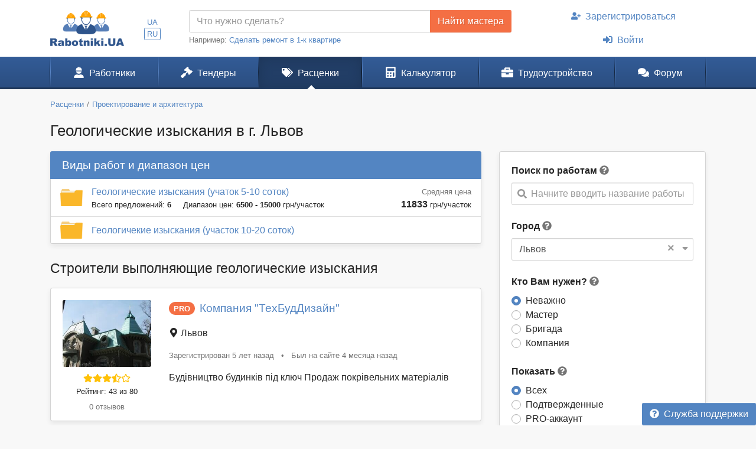

--- FILE ---
content_type: text/html; charset=UTF-8
request_url: https://www.rabotniki.ua/geologicheskie-izyskaniya/lvov
body_size: 17233
content:
<!DOCTYPE html>
<html lang="ru">
<head>
<meta charset="UTF-8">
<meta http-equiv="X-UA-Compatible" content="IE=edge">
<meta name="viewport" content="width=device-width, initial-scale=1">
<title>ᐉ Геологические изыскания. Узнать цены 2026 на инженерно-геологические изыскания при строительстве в г. Львов</title>
<meta name="description" content="Инженерно-геологические работы для строительства на самом современном оборудовании ⏩ ️Сравнить цены и выбрать специалиста на rabotniki.ua ⏩ ️Опытные профессионалы по инженерной геологии в г. Львов">
<meta name="keywords" content="геологические изыскания цена, инженерно геологические изыскания, геологические изыскания для строительства цена, геологическое исследование в г. Львов">
<meta property="og:title" content="ᐉ Геологические изыскания. Узнать цены 2026 на инженерно-геологические изыскания при строительстве в г. Львов">
<meta property="og:description" content="Инженерно-геологические работы для строительства на самом современном оборудовании ⏩ ️Сравнить цены и выбрать специалиста на rabotniki.ua ⏩ ️Опытные профессионалы по инженерной геологии в г. Львов">
<meta property="og:image" content="https://www.rabotniki.ua/img/og-image.jpg">
<meta property="og:image:width" content="188">
<meta property="og:image:height" content="90">
<meta property="og:url" content="https://www.rabotniki.ua/geologicheskie-izyskaniya/lvov">
<meta property="og:type" content="website">
<meta property="og:site_name" content="Rabotniki.UA">
<meta name="theme-color" content="#ffffff">

<link href="https://www.rabotniki.ua/geologicheskie-izyskaniya/lvov?page=2" rel="next">
<link href="https://www.rabotniki.ua/geologicheskie-izyskaniya/lvov" rel="alternate" hreflang="ru">
<link href="https://www.rabotniki.ua/uk/geologicheskie-izyskaniya/lvov" rel="alternate" hreflang="uk">
<link href="https://www.rabotniki.ua/img/icons/192.png" rel="apple-touch-icon">
<link href="/rabotniki.webmanifest" rel="manifest">
<link href="/css/site.css?v=1632314227" rel="stylesheet">
<style>.spinner-input {
  display: none;
  float: left;
  width: 1rem;
  height: 1rem;
  border-width: .2em;
  margin: 10px 5px 0 10px;
  color: #999;
}</style>
<script>function matchStart(params, data){if($.trim(params.term)==='')return data;if(typeof data.children==='undefined')return null;var filteredChildren=[];$.each(data.children,function(idx,child){if(child.text.toUpperCase().indexOf(params.term.toUpperCase())===0)filteredChildren.push(child);});if(filteredChildren.length){var modifiedData=$.extend({},data,true);modifiedData.children=filteredChildren;return modifiedData;}return null;}
if ('serviceWorker' in navigator) {
    navigator.serviceWorker.register('/service-worker.js').then(function(r){ r.update(); });
}
window.addEventListener('beforeinstallprompt', function(e) {
    e.preventDefault();
    return false;
});</script></head>
<body id="body" class="bg-ultra-light">
<div id="load" class="lds-ring d-lg-none"><div></div><div></div><div></div><div></div></div>
<header class="bg-white">
    <div class="container">
                <div class="row align-items-center d-none d-lg-flex">
            <div class="col-auto py-3 pr-0">
                <a href="/"><img src="/img/rabotniki.png" width="125" height="60" alt="Rabotniki.UA"></a>            </div>
            <div class="col-1 text-center p-0">
                <ul class="nav-lang nav-pills my-2 nav" style="display: inline-block;"><li class="nav-item"><a class="px-1 py-0  nav-link" href="/uk/geologicheskie-izyskaniya/lvov" rel="nofollow" hreflang="uk">UA</a></li>
<li class="nav-item"><a class="px-1 py-0 active nav-link" href="/geologicheskie-izyskaniya/lvov" rel="nofollow" hreflang="ru">RU</a></li></ul>            </div>
                        <div class="col">
                <form action="/tender/create#tender" method="post">                <div class="input-group">
                    <input id="need" name="need" type="text" class="form-control" placeholder="Что нужно сделать?">
                    <div class="input-group-append">
                        <button class="btn btn-secondary" type="submit" onclick="gtag('event', 'Найти мастера в шапке', {'event_category':'Клик на кнопку'})">Найти мастера</button>
                    </div>
                </div>
                </form>                <small class="text-muted">
                    Например: <a href="#" onclick="$('#need').val($(this).text()).focus(); return false;">Сделать ремонт в 1-к квартире</a>
                </small>
            </div>
            <div class="col-auto">
                                    <ul class="my-2 flex-column nav" style="width: 280px; margin-left: 1.2rem;"><li class="nav-item text-center"><a class="nav-link" href="/signup"><svg class="mr-2 i is-user-plus"><use xlink:href="#s-user-plus" /></use></svg>Зарегистрироваться</a></li>
<li class="nav-item text-center"><a class="nav-link" href="/login"><svg class="mr-2 i is-sign-in-alt"><use xlink:href="#s-sign-in-alt" /></use></svg>Войти</a></li></ul>                            </div>
                    </div>
    </div>
</header><nav id="menu" class="navbar-main navbar-expand-lg  navbar">
<div class="container">
<a class="navbar-brand" href="/">Rabotniki.UA</a>
<button type="button" class="navbar-toggler" data-toggle="offcanvas" aria-label="Toggle navigation"><svg class="i ir-bars"><use xlink:href="#r-bars" /></use></svg><small class="new-message badge badge-danger badge-pill position-absolute ml-n1 mt-n2 hidden" style="font-size: 60%;">0</small></button><div class="navbar-content"><a class="btn btn-lg text-white" name="Войти" href="/login" rel="nofollow"><svg class="i is-sign-in-alt"><use xlink:href="#s-sign-in-alt" /></use></svg></a></div>
<div id="menu-collapse" class="offcanvas-collapse  navbar-collapse">
<div class="d-lg-none"><div class="header-menu px-3 pt-3 pb-2 mb-2"><div class="mt-1 mb-2"><a class="h3 font-weight-bold" href="/">Rabotniki.UA</a></div><a href="/signup">Регистрация</a> | <a href="/login">Войти</a></div><ul class="nav"><li class="nav-item"><a class="text-secondary nav-link" href="/tender/create"><svg class="mr-3 mr-lg-2 i il-plus"><use xlink:href="#l-plus" /></use></svg>Создать тендер</a></li></ul></div><ul class="nav"><li class="nav-item"><a class="nav-link" href="/catalog"><svg class="mr-3 mr-lg-2 i is-user-hard-hat"><use xlink:href="#s-user-hard-hat" /></use></svg>Работники</a></li>
<li class="nav-item"><a class="nav-link" href="/tenders"><svg class="mr-3 mr-lg-2 i is-gavel"><use xlink:href="#s-gavel" /></use></svg>Тендеры</a></li>
<li class="nav-item"><a class="nav-link active" href="/price/lvov"><svg class="mr-3 mr-lg-2 i is-tags"><use xlink:href="#s-tags" /></use></svg>Расценки</a></li>
<li class="nav-item"><a class="nav-link" href="/calculator"><svg class="mr-3 mr-lg-2 i is-calculator"><use xlink:href="#s-calculator" /></use></svg>Калькулятор</a></li>
<li class="dropdown nav-item"><a class="nav-link dropdown-toggle" href="/rabota" data-toggle="dropdown"><svg class="mr-3 mr-lg-2 i is-briefcase"><use xlink:href="#s-briefcase" /></use></svg>Трудоустройство</a><div class="dropdown-menu"><a class="dropdown-item" href="/rabota"><svg class="mr-3 mr-lg-2 i is-briefcase"><use xlink:href="#s-briefcase" /></use></svg>Вакансии</a>
<div class="dropdown-divider"></div>
<a class="dropdown-item" href="/resume/lvov"><svg class="mr-3 mr-lg-2 i is-user"><use xlink:href="#s-user" /></use></svg>Резюме</a></div></li>
<li class="nav-item"><a class="nav-link" href="https://www.rabotniki.ua/forum/"><svg class="mr-3 mr-lg-2 i is-comments"><use xlink:href="#s-comments" /></use></svg>Форум</a></li></ul><hr class="my-2"><div class="d-lg-none middle"><ul class="nav"><li class="nav-item"><a class="nav-link py-2" href="https://www.materialy.com.ua/" rel="noopener" target="_blank"><svg class="mr-2 i is-external-link"><use xlink:href="#s-external-link" /></use></svg>Тендеры на материалы</a></li>
<li class="nav-item"><a class="nav-link py-2" href="https://www.materialy.com.ua/sale" rel="noopener" target="_blank"><svg class="mr-2 i is-external-link"><use xlink:href="#s-external-link" /></use></svg>Остатки после ремонта</a></li></ul></div><hr class="my-2"><div class="d-lg-none middle"><ul class="nav"><li class="nav-item"><a class="nav-link py-1 text-muted" href="/faq">Служба поддержки</a></li></ul></div><hr class="my-2"><div class="d-lg-none text-center pt-3 pb-4"><a href="/"><img src="/img/rabotniki.png" alt="" style="width: 104px; height: 50px;"></a></div><ul class="nav-lang d-block d-lg-none text-center nav"><li class="d-inline-block"><a class="d-inline-block  nav-link" href="/uk/geologicheskie-izyskaniya/lvov" rel="nofollow" hreflang="uk">UA</a></li>
<li class="d-inline-block"><a class="d-inline-block active nav-link" href="/geologicheskie-izyskaniya/lvov" rel="nofollow" hreflang="ru">RU</a></li></ul></div>
</div>
</nav><div class="container pt-3 mb-5">
    <ol class="mb-3 breadcrumb" itemscope itemtype="http://schema.org/BreadcrumbList"><li class="breadcrumb-item" itemprop="itemListElement" itemscope itemtype="http://schema.org/ListItem"><a href="/price/lvov" itemprop="item"><span itemprop="name">Расценки</span></a><meta itemprop="position" content="2"></li><li class="breadcrumb-item" itemprop="itemListElement" itemscope itemtype="http://schema.org/ListItem"><a href="/proektirovanie-arhitektura/lvov?swap=0" itemprop="item"><span itemprop="name">Проектирование и архитектура</span></a><meta itemprop="position" content="3"></li></ol>    <h1 class="mb-3 text-center text-md-left">Геологические изыскания в г. Львов</h1>

<div class="row d-lg-block">
    <div class="col-lg-4 float-lg-right">
        
        <div class="row d-lg-none mb-4">
    <div class="col pr-2">
        <button type="button" class="btn btn-primary btn-block open-filter"><svg class="mr-1 pt-1 i is-filter"><use xlink:href="#s-filter" /></use></svg>Фильтры (1)</button>    </div>
    <div class="col-auto pl-2">
        <a class="btn btn-secondary btn-block" href="/tender/create"><svg class="mr-1 i ir-plus"><use xlink:href="#r-plus" /></use></svg>Создать тендер</a>    </div>
</div>

<div class="collapse filter-collapse d-lg-block">
    <div class="card mb-4 mb-lg-3 shadow-sm">
        <div class="card-body">
            <form class="mb-4">
                                    <label>Поиск по работам</label> <svg class="text-muted i is-question-circle" title="Поиск по всем позициям прайс-листа. Если Вы не можете найти нужные Вам работы, напишите их другими словами."  data-toggle="tooltip"><use xlink:href="#s-question-circle" /></use></svg>                    <div id="priceAutocomplete" class="autocomplete search" onclick="gtag(&#039;event&#039;, &#039;Поиск в расценках&#039;, {&#039;event_category&#039;:&#039;Поиск&#039;,&#039;event_label&#039;:&#039;Сбоку&#039;})" data-url="/price/autocomplete/lvov"><svg class="i is-search"><use xlink:href="#s-search" /></use></svg><span class="spinner-border spinner-input"></span><div class="form-control"><div class="placeholder">Начните вводить название работы</div></div></div>                            </form>
            <div class="mb-4">
                <form method="post">
<input type="hidden" name="_method">                <label>Город</label> <svg class="text-muted i is-question-circle" title="Сначала будут отображены строители и расценки с выбранного города, а затем строители с других регионов."  data-toggle="tooltip"><use xlink:href="#s-question-circle" /></use></svg>                <div id="filterCity" class="filter-city" data-city="287"><svg class="i is-sort-down"><use xlink:href="#s-sort-down" /></use></svg><a class="clear" href="/geologicheskie-izyskaniya">×</a><span class="spinner-border spinner-input"></span><div class="form-control"><span>Львов</span></div></div>                </form>            </div>
            <form action="/geologicheskie-izyskaniya/lvov" method="post">
            <div class="mb-4 field-usersearch-type">
<label>Кто Вам нужен? <svg class="text-muted i is-question-circle" title="Рекомендуем сначала делать поиск по всем строителям, а потом при необходимости сужать поиск."  data-toggle="tooltip"><use xlink:href="#s-question-circle" /></use></svg></label>
<input type="hidden" name="UserSearch[type]" value=""><div id="usersearch-type" role="radiogroup"><div class="custom-control custom-radio">
<input type="radio" id="i0" class="custom-control-input" name="UserSearch[type]" value="0" checked>
<label class="custom-control-label" for="i0">Неважно</label>
</div>

<div class="custom-control custom-radio">
<input type="radio" id="i1" class="custom-control-input" name="UserSearch[type]" value="5">
<label class="custom-control-label" for="i1">Мастер</label>
</div>

<div class="custom-control custom-radio">
<input type="radio" id="i2" class="custom-control-input" name="UserSearch[type]" value="6">
<label class="custom-control-label" for="i2">Бригада</label>
</div>

<div class="custom-control custom-radio">
<input type="radio" id="i3" class="custom-control-input" name="UserSearch[type]" value="7">
<label class="custom-control-label" for="i3">Компания</label>
<div class="invalid-feedback"></div>
</div>
</div>

</div>
            <div class="field-usersearch-show">
<label>Показать <svg class="text-muted i is-question-circle" title="Подтвержденные аккаунты - предоставили для проверки свои документы. PRO аккаунты - это активные пользователи сайта."  data-toggle="tooltip"><use xlink:href="#s-question-circle" /></use></svg></label>
<input type="hidden" name="UserSearch[show]" value=""><div id="usersearch-show" role="radiogroup"><div class="custom-control custom-radio">
<input type="radio" id="i4" class="custom-control-input" name="UserSearch[show]" value="0" checked>
<label class="custom-control-label" for="i4">Всех</label>
</div>

<div class="custom-control custom-radio">
<input type="radio" id="i5" class="custom-control-input" name="UserSearch[show]" value="1">
<label class="custom-control-label" for="i5">Подтвержденные</label>
</div>

<div class="custom-control custom-radio">
<input type="radio" id="i6" class="custom-control-input" name="UserSearch[show]" value="2">
<label class="custom-control-label" for="i6">PRO-аккаунт</label>
</div>

<div class="custom-control custom-radio">
<input type="radio" id="i7" class="custom-control-input" name="UserSearch[show]" value="3">
<label class="custom-control-label" for="i7">Подтвержденные и PRO</label>
<div class="invalid-feedback"></div>
</div>
</div>

</div>
                            <div class="text-center mt-3">
                    <a class="btn btn-outline-primary" href="/geologicheskie-izyskaniya" rel="nofollow">Сбросить фильтр</a>                </div>
            
            </form>        </div>
    </div>
</div>
    </div>
    <div class="col-lg-8 order-lg-first float-lg-left">
        <div class="row">
            <div class="col-12">
                                                            <div class="card mb-4 shadow-sm">
                            <div class="card-header bg-primary h4">
                                Виды работ и диапазон цен                            </div>
                            <ul class="list-group list-group-flush"><li class="list-group-item py-2 px-3">
    <div class="row align-items-center flex-nowrap">
                    <div class="col-auto pr-0 d-none d-md-inline-block">
                <img src="/img/folder.png" width="38" height="29" alt="">            </div>
            <div class="col col-sm pr-0 position-static">
                <a class="stretched-link" href="/price/geologicheskie-izyskaniya-uchatok-510-sotok/lvov">Геологические изыскания (учаток 5-10 соток)</a>                <div class="small">
                    <span class="text-nowrap mr-3">Всего предложений: <b>6</b></span>
                    <span class="text-nowrap">Диапазон цен: <b>6500 - 15000</b> <span class="d-none d-sm-inline">грн/участок</span></span>
                </div>
            </div>
            <div class="col-3 col-sm-auto text-right mt-1 pl-2">
                <div class="small text-muted">Средняя цена</div>
                <b class="d-block d-sm-inline">11833</b>
                <small class="text-nowrap">грн/участок</small>
            </div>
            </div>
</li><li class="list-group-item py-2 px-3">
    <div class="row align-items-center flex-nowrap">
                    <div class="col-auto pr-0 d-none d-md-inline-block">
                <img src="/img/folder.png" width="38" height="29" alt="">            </div>
            <div class="col col-sm pr-0 position-static">
                <a class="stretched-link" href="/price/geologichekie-izyskaniya-uchastok-1020-sotok/lvov">Геологичекие изыскания (участок 10-20 соток)</a>            </div>
            </div>
</li></ul>                        </div>
                                                        <div id="adsByGoogle2"></div>            </div>
            <div class="col-12">
                <h2 class="mb-3">Строители выполняющие геологические изыскания</h2>
                                <div class="list-view mb-5">
<div data-key="79742"><div class="card card-hover mb-4 shadow-sm">
                    <div class="unlink" style="position: absolute; bottom: 0; right: 0;">
                    </div>
        <div class="card-body pb-1">
        <div class="row flex-md-nowrap overflow-hidden">
            <div class="text-center col-md-auto mb-1 mb-md-0">
                <img class="rounded" src="/image/logo/small/553940.jpg" width="150" height="113" alt="Компания ТехБудДизайн">                <div class="text-warning mt-2 mb-n1"><svg class="i is-star"><use xlink:href="#s-star" /></use></svg><svg class="i is-star"><use xlink:href="#s-star" /></use></svg><svg class="i is-star"><use xlink:href="#s-star" /></use></svg><svg class="i is-star-half-alt"><use xlink:href="#s-star-half-alt" /></use></svg><svg class="i ir-star"><use xlink:href="#r-star" /></use></svg></div>                <div class="my-1 small">
                    <a class="text-body unlink" href="#" data-modal="/modal/rank-info">Рейтинг: 43 из 80</a>                </div>
                <div class="mb-2">
                    <a class="small text-muted unlink" href="/79742#reviews" rel="nofollow">0 отзывов</a>                </div>
            </div>
            <div class="col text-center text-md-left position-static">
                <div>
                    <span class="icon-pro">PRO</span>                    <span class="h4 align-middle d-block d-md-inline mt-2 ml-1">
                                                <a class="stretched-link" href="/79742">Компания "ТехБудДизайн"</a>                    </span>
                </div>
                <div class="my-3">
                    <div class="pr-3 mb-3 mb-md-0 d-md-inline">
                        <svg class="i is-map-marker-alt"><use xlink:href="#s-map-marker-alt" /></use></svg> Львов                    </div>
                                    </div>
                <div class="text-muted small my-3">
                    <span class="text-nowrap d-block d-md-inline">Зарегистрирован 5 лет назад</span>
                    <span class="px-2 d-none d-md-inline">•</span>
                    <span class="text-nowrap">Был на сайте 4 месяца назад</span>                </div>
                <div class="text-left mb-3">
                                                                Будівництво будинків під ключ
Продаж покрівельних матеріалів                                    </div>
            </div>
        </div>
    </div>
</div>
</div>
<div data-key="39703"><div class="card card-hover mb-4 shadow-sm">
                    <div class="unlink" style="position: absolute; bottom: 0; right: 0;">
                    </div>
        <div class="card-body pb-1">
        <div class="row flex-md-nowrap overflow-hidden">
            <div class="text-center col-md-auto mb-1 mb-md-0">
                <img class="rounded" src="/image/logo/small/640351.jpg" width="150" height="200" alt="Компания Gerz Construction">                <div class="text-warning mt-2 mb-n1"><svg class="i is-star"><use xlink:href="#s-star" /></use></svg><svg class="i is-star"><use xlink:href="#s-star" /></use></svg><svg class="i is-star"><use xlink:href="#s-star" /></use></svg><svg class="i is-star"><use xlink:href="#s-star" /></use></svg><svg class="i ir-star"><use xlink:href="#r-star" /></use></svg></div>                <div class="my-1 small">
                    <a class="text-body unlink" href="#" data-modal="/modal/rank-info">Рейтинг: 49 из 80</a>                </div>
                <div class="mb-2">
                    <a class="small text-muted unlink" href="/39703#reviews" rel="nofollow">2 отзывов</a>                </div>
            </div>
            <div class="col text-center text-md-left position-static">
                <div>
                                        <span class="h4 align-middle d-block d-md-inline mt-2 ml-1">
                                                <a class="stretched-link" href="/39703">Компания "Gerz Construction"</a>                    </span>
                </div>
                <div class="my-3">
                    <div class="pr-3 mb-3 mb-md-0 d-md-inline">
                        <svg class="i is-map-marker-alt"><use xlink:href="#s-map-marker-alt" /></use></svg> Львов                    </div>
                    <button class="btn btn-link text-success font-weight-bold p-0 unlink" data-modal="/modal/verified?user=39703"><svg class="mr-1 i is-shield-check"><use xlink:href="#s-shield-check" /></use></svg>Реквизиты подтверждены</button>                </div>
                <div class="text-muted small my-3">
                    <span class="text-nowrap d-block d-md-inline">Зарегистрирован 7 лет назад</span>
                    <span class="px-2 d-none d-md-inline">•</span>
                    <span class="text-nowrap">Был на сайте час назад</span>                </div>
                <div class="text-left mb-3">
                                                                Надаємо послуги з загально-будівельних робіт: розмітка території, планування, закладання фундаменту, виготовлення та монтаж металоконструкцій за нашим або вашим проєктом, з подальшим введенням об єкту... <a class="unlink" href="/39703" rel="nofollow">Подробнее</a>                                    </div>
            </div>
        </div>
    </div>
</div>
</div>
<div data-key="109168"><div class="card card-hover mb-4 shadow-sm">
                    <div class="unlink" style="position: absolute; bottom: 0; right: 0;">
                    </div>
        <div class="card-body pb-1">
        <div class="row flex-md-nowrap overflow-hidden">
            <div class="text-center col-md-auto mb-1 mb-md-0">
                <img class="rounded" src="/image/logo/small/564005.jpg" width="150" height="113" alt="Компания Технагляд">                <div class="text-warning mt-2 mb-n1"><svg class="i is-star"><use xlink:href="#s-star" /></use></svg><svg class="i is-star"><use xlink:href="#s-star" /></use></svg><svg class="i is-star"><use xlink:href="#s-star" /></use></svg><svg class="i ir-star"><use xlink:href="#r-star" /></use></svg><svg class="i ir-star"><use xlink:href="#r-star" /></use></svg></div>                <div class="my-1 small">
                    <a class="text-body unlink" href="#" data-modal="/modal/rank-info">Рейтинг: 38 из 80</a>                </div>
                <div class="mb-2">
                    <a class="small text-muted unlink" href="/109168#reviews" rel="nofollow">0 отзывов</a>                </div>
            </div>
            <div class="col text-center text-md-left position-static">
                <div>
                                        <span class="h4 align-middle d-block d-md-inline mt-2 ml-1">
                                                <a class="stretched-link" href="/109168">Компания "Технагляд"</a>                    </span>
                </div>
                <div class="my-3">
                    <div class="pr-3 mb-3 mb-md-0 d-md-inline">
                        <svg class="i is-map-marker-alt"><use xlink:href="#s-map-marker-alt" /></use></svg> Львов                    </div>
                                    </div>
                <div class="text-muted small my-3">
                    <span class="text-nowrap d-block d-md-inline">Зарегистрирован 4 года назад</span>
                    <span class="px-2 d-none d-md-inline">•</span>
                    <span class="text-nowrap">Был на сайте месяц назад</span>                </div>
                <div class="text-left mb-3">
                                                                Я, Дзюба Ростислав, директор, сертифікований архітектор та інженер технічного нагляду, маю свої будівельні бригади з досвідом роботи, по будівництві індивідуальтних будинків та споруд, опаленю, сантех... <a class="unlink" href="/109168" rel="nofollow">Подробнее</a>                                    </div>
            </div>
        </div>
    </div>
</div>
</div>
<div data-key="109350"><div class="card card-hover mb-4 shadow-sm">
                    <div class="unlink" style="position: absolute; bottom: 0; right: 0;">
                    </div>
        <div class="card-body pb-1">
        <div class="row flex-md-nowrap overflow-hidden">
            <div class="text-center col-md-auto mb-1 mb-md-0">
                <img class="rounded" src="/image/logo/small/718917.jpg" width="150" height="150" alt="Компания DemiGroup">                <div class="text-warning mt-2 mb-n1"><svg class="i is-star"><use xlink:href="#s-star" /></use></svg><svg class="i is-star"><use xlink:href="#s-star" /></use></svg><svg class="i is-star-half-alt"><use xlink:href="#s-star-half-alt" /></use></svg><svg class="i ir-star"><use xlink:href="#r-star" /></use></svg><svg class="i ir-star"><use xlink:href="#r-star" /></use></svg></div>                <div class="my-1 small">
                    <a class="text-body unlink" href="#" data-modal="/modal/rank-info">Рейтинг: 33 из 80</a>                </div>
                <div class="mb-2">
                    <a class="small text-muted unlink" href="/109350#reviews" rel="nofollow">0 отзывов</a>                </div>
            </div>
            <div class="col text-center text-md-left position-static">
                <div>
                                        <span class="h4 align-middle d-block d-md-inline mt-2 ml-1">
                                                <a class="stretched-link" href="/109350">Компания "DemiGroup"</a>                    </span>
                </div>
                <div class="my-3">
                    <div class="pr-3 mb-3 mb-md-0 d-md-inline">
                        <svg class="i is-map-marker-alt"><use xlink:href="#s-map-marker-alt" /></use></svg> Львов                    </div>
                                    </div>
                <div class="text-muted small my-3">
                    <span class="text-nowrap d-block d-md-inline">Зарегистрирован 4 года назад</span>
                    <span class="px-2 d-none d-md-inline">•</span>
                    <span class="text-nowrap">Был на сайте 3 дня назад</span>                </div>
                <div class="text-left mb-3">
                                                                Наша компанія займається будівництвом та ремонтами понад 10 років.Здано велика кількість об єктів та задоволених клієнтів.
Будівництво надзвичайно затребувана виробнича галузь сьогодення. Воно включає... <a class="unlink" href="/109350" rel="nofollow">Подробнее</a>                                    </div>
            </div>
        </div>
    </div>
</div>
</div>
<div data-key="114388"><div class="card card-hover mb-4 shadow-sm">
                    <div class="unlink" style="position: absolute; bottom: 0; right: 0;">
                    </div>
        <div class="card-body pb-1">
        <div class="row flex-md-nowrap overflow-hidden">
            <div class="text-center col-md-auto mb-1 mb-md-0">
                <img class="rounded" src="/image/logo/small/649302.jpg" width="150" height="150" alt="Компания ФОП БЕРКО">                <div class="text-warning mt-2 mb-n1"><svg class="i is-star"><use xlink:href="#s-star" /></use></svg><svg class="i is-star"><use xlink:href="#s-star" /></use></svg><svg class="i is-star-half-alt"><use xlink:href="#s-star-half-alt" /></use></svg><svg class="i ir-star"><use xlink:href="#r-star" /></use></svg><svg class="i ir-star"><use xlink:href="#r-star" /></use></svg></div>                <div class="my-1 small">
                    <a class="text-body unlink" href="#" data-modal="/modal/rank-info">Рейтинг: 32 из 80</a>                </div>
                <div class="mb-2">
                    <a class="small text-muted unlink" href="/114388#reviews" rel="nofollow">0 отзывов</a>                </div>
            </div>
            <div class="col text-center text-md-left position-static">
                <div>
                                        <span class="h4 align-middle d-block d-md-inline mt-2 ml-1">
                                                <a class="stretched-link" href="/114388">Компания "ФОП БЕРКО"</a>                    </span>
                </div>
                <div class="my-3">
                    <div class="pr-3 mb-3 mb-md-0 d-md-inline">
                        <svg class="i is-map-marker-alt"><use xlink:href="#s-map-marker-alt" /></use></svg> Львов                    </div>
                                    </div>
                <div class="text-muted small my-3">
                    <span class="text-nowrap d-block d-md-inline">Зарегистрирован 4 года назад</span>
                    <span class="px-2 d-none d-md-inline">•</span>
                    <span class="text-nowrap">Был на сайте 24 дня назад</span>                </div>
                <div class="text-left mb-3">
                                                                Будівельна компанія Berko  сучасне підприємство, яке надає будівельно-ремонтні послуги різної складності: від будівництва домівок повністю під ключ до дрібного ремонту приміщень. Це дозволить вам уник... <a class="unlink" href="/114388" rel="nofollow">Подробнее</a>                                    </div>
            </div>
        </div>
    </div>
</div>
</div>
<div data-key="113558"><div class="card card-hover mb-4 shadow-sm">
                    <div class="unlink" style="position: absolute; bottom: 0; right: 0;">
                    </div>
        <div class="card-body pb-1">
        <div class="row flex-md-nowrap overflow-hidden">
            <div class="text-center col-md-auto mb-1 mb-md-0">
                <img class="rounded" src="/image/logo/small/590196.jpg" width="150" height="74" alt="Компания ТОВ&quot;БЕЛУКРБІТУМ&quot;">                <div class="text-warning mt-2 mb-n1"><svg class="i is-star"><use xlink:href="#s-star" /></use></svg><svg class="i is-star"><use xlink:href="#s-star" /></use></svg><svg class="i is-star-half-alt"><use xlink:href="#s-star-half-alt" /></use></svg><svg class="i ir-star"><use xlink:href="#r-star" /></use></svg><svg class="i ir-star"><use xlink:href="#r-star" /></use></svg></div>                <div class="my-1 small">
                    <a class="text-body unlink" href="#" data-modal="/modal/rank-info">Рейтинг: 30 из 80</a>                </div>
                <div class="mb-2">
                    <a class="small text-muted unlink" href="/113558#reviews" rel="nofollow">0 отзывов</a>                </div>
            </div>
            <div class="col text-center text-md-left position-static">
                <div>
                                        <span class="h4 align-middle d-block d-md-inline mt-2 ml-1">
                                                <a class="stretched-link" href="/113558">Компания "ТОВ"БЕЛУКРБІТУМ""</a>                    </span>
                </div>
                <div class="my-3">
                    <div class="pr-3 mb-3 mb-md-0 d-md-inline">
                        <svg class="i is-map-marker-alt"><use xlink:href="#s-map-marker-alt" /></use></svg> Львов                    </div>
                                    </div>
                <div class="text-muted small my-3">
                    <span class="text-nowrap d-block d-md-inline">Зарегистрирован 4 года назад</span>
                    <span class="px-2 d-none d-md-inline">•</span>
                    <span class="text-nowrap">Был на сайте 14 дней назад</span>                </div>
                <div class="text-left mb-3">
                                                                Компанія БЕЛУКРБІТУМ пропонує реалізацію наступних видів робіт та послуг:

Проектні та пусконалагоджувальні роботи;
Монтаж внутрішніх розподільчих мереж електропостачання промислових та цивільних об є... <a class="unlink" href="/113558" rel="nofollow">Подробнее</a>                                    </div>
            </div>
        </div>
    </div>
</div>
</div>
<div data-key="208712"><div class="card card-hover mb-4 shadow-sm">
                    <div class="unlink" style="position: absolute; bottom: 0; right: 0;">
                    </div>
        <div class="card-body pb-1">
        <div class="row flex-md-nowrap overflow-hidden">
            <div class="text-center col-md-auto mb-1 mb-md-0">
                <img class="rounded" src="/image/logo/small/1261688.jpg" width="150" height="113" alt="Компания ТехБудДизайн">                <div class="text-warning mt-2 mb-n1"><svg class="i is-star"><use xlink:href="#s-star" /></use></svg><svg class="i is-star"><use xlink:href="#s-star" /></use></svg><svg class="i is-star-half-alt"><use xlink:href="#s-star-half-alt" /></use></svg><svg class="i ir-star"><use xlink:href="#r-star" /></use></svg><svg class="i ir-star"><use xlink:href="#r-star" /></use></svg></div>                <div class="my-1 small">
                    <a class="text-body unlink" href="#" data-modal="/modal/rank-info">Рейтинг: 30 из 80</a>                </div>
                <div class="mb-2">
                    <a class="small text-muted unlink" href="/208712#reviews" rel="nofollow">0 отзывов</a>                </div>
            </div>
            <div class="col text-center text-md-left position-static">
                <div>
                                        <span class="h4 align-middle d-block d-md-inline mt-2 ml-1">
                                                <a class="stretched-link" href="/208712">Компания "ТехБудДизайн"</a>                    </span>
                </div>
                <div class="my-3">
                    <div class="pr-3 mb-3 mb-md-0 d-md-inline">
                        <svg class="i is-map-marker-alt"><use xlink:href="#s-map-marker-alt" /></use></svg> Львов                    </div>
                                    </div>
                <div class="text-muted small my-3">
                    <span class="text-nowrap d-block d-md-inline">Зарегистрирован 7 месяцев назад</span>
                    <span class="px-2 d-none d-md-inline">•</span>
                    <span class="text-nowrap">Был на сайте 3 дня назад</span>                </div>
                <div class="text-left mb-3">
                                                                Будівництво підключ                                    </div>
            </div>
        </div>
    </div>
</div>
</div>
<div data-key="205237"><div class="card card-hover mb-4 shadow-sm">
                    <div class="unlink" style="position: absolute; bottom: 0; right: 0;">
                    </div>
        <div class="card-body pb-1">
        <div class="row flex-md-nowrap overflow-hidden">
            <div class="text-center col-md-auto mb-1 mb-md-0">
                <img class="rounded" src="/image/userpic/small/1179491.jpg" width="150" height="150" alt="Мастер Василь Львівський">                <div class="text-warning mt-2 mb-n1"><svg class="i is-star"><use xlink:href="#s-star" /></use></svg><svg class="i is-star"><use xlink:href="#s-star" /></use></svg><svg class="i ir-star"><use xlink:href="#r-star" /></use></svg><svg class="i ir-star"><use xlink:href="#r-star" /></use></svg><svg class="i ir-star"><use xlink:href="#r-star" /></use></svg></div>                <div class="my-1 small">
                    <a class="text-body unlink" href="#" data-modal="/modal/rank-info">Рейтинг: 28 из 80</a>                </div>
                <div class="mb-2">
                    <a class="small text-muted unlink" href="/205237#reviews" rel="nofollow">0 отзывов</a>                </div>
            </div>
            <div class="col text-center text-md-left position-static">
                <div>
                                        <span class="h4 align-middle d-block d-md-inline mt-2 ml-1">
                                                <a class="stretched-link" href="/205237">Мастер "Василь Львівський"</a>                    </span>
                </div>
                <div class="my-3">
                    <div class="pr-3 mb-3 mb-md-0 d-md-inline">
                        <svg class="i is-map-marker-alt"><use xlink:href="#s-map-marker-alt" /></use></svg> Львов                    </div>
                                    </div>
                <div class="text-muted small my-3">
                    <span class="text-nowrap d-block d-md-inline">Зарегистрирован 8 месяцев назад</span>
                    <span class="px-2 d-none d-md-inline">•</span>
                    <span class="text-nowrap">Был на сайте 4 дня назад</span>                </div>
                <div class="text-left mb-3">
                                                                Домашній майстер з досвідом у дрібних ремонтах! 
Пропоную свої послуги з ремонту та обслуговування вдома. .Працюю акуратно, швидко та з гарантією якості. Ось перелік робіт, які я виконую:
Електрика та... <a class="unlink" href="/205237" rel="nofollow">Подробнее</a>                                    </div>
            </div>
        </div>
    </div>
</div>
</div>
<div data-key="131746"><div class="card card-hover mb-4 shadow-sm">
                    <div class="unlink" style="position: absolute; bottom: 0; right: 0;">
                    </div>
        <div class="card-body pb-1">
        <div class="row flex-md-nowrap overflow-hidden">
            <div class="text-center col-md-auto mb-1 mb-md-0">
                <img class="rounded" src="/image/userpic/small/676049.jpg" width="150" height="150" alt="Бригада ЛБК Львів">                <div class="text-warning mt-2 mb-n1"><svg class="i is-star"><use xlink:href="#s-star" /></use></svg><svg class="i is-star"><use xlink:href="#s-star" /></use></svg><svg class="i ir-star"><use xlink:href="#r-star" /></use></svg><svg class="i ir-star"><use xlink:href="#r-star" /></use></svg><svg class="i ir-star"><use xlink:href="#r-star" /></use></svg></div>                <div class="my-1 small">
                    <a class="text-body unlink" href="#" data-modal="/modal/rank-info">Рейтинг: 26 из 80</a>                </div>
                <div class="mb-2">
                    <a class="small text-muted unlink" href="/131746#reviews" rel="nofollow">0 отзывов</a>                </div>
            </div>
            <div class="col text-center text-md-left position-static">
                <div>
                                        <span class="h4 align-middle d-block d-md-inline mt-2 ml-1">
                                                <a class="stretched-link" href="/131746">Бригада "ЛБК Львів"</a>                    </span>
                </div>
                <div class="my-3">
                    <div class="pr-3 mb-3 mb-md-0 d-md-inline">
                        <svg class="i is-map-marker-alt"><use xlink:href="#s-map-marker-alt" /></use></svg> Львов                    </div>
                                    </div>
                <div class="text-muted small my-3">
                    <span class="text-nowrap d-block d-md-inline">Зарегистрирован 4 года назад</span>
                    <span class="px-2 d-none d-md-inline">•</span>
                    <span class="text-nowrap">Был на сайте 3 года назад</span>                </div>
                <div class="text-left mb-3">
                                                                Ремонт під ключ квартир, будинків , офісів , комерційних споруд 
Основне та оздоблювальне будівництво 

Послуги окремих бригад:
* Малярні роботи
* Натяжні стелі 
* Шпалери 
* Ламінат 
* Монолітні робо... <a class="unlink" href="/131746" rel="nofollow">Подробнее</a>                                    </div>
            </div>
        </div>
    </div>
</div>
</div>
<div data-key="99479"><div class="card card-hover mb-4 shadow-sm">
                    <div class="unlink" style="position: absolute; bottom: 0; right: 0;">
                    </div>
        <div class="card-body pb-1">
        <div class="row flex-md-nowrap overflow-hidden">
            <div class="text-center col-md-auto mb-1 mb-md-0">
                <img class="rounded" src="/image/logo/small/493273.jpg" width="150" height="212" alt="Компания КОМПАНИЯ &quot;ВАРМ ТАП&quot;">                <div class="text-warning mt-2 mb-n1"><svg class="i is-star"><use xlink:href="#s-star" /></use></svg><svg class="i is-star-half-alt"><use xlink:href="#s-star-half-alt" /></use></svg><svg class="i ir-star"><use xlink:href="#r-star" /></use></svg><svg class="i ir-star"><use xlink:href="#r-star" /></use></svg><svg class="i ir-star"><use xlink:href="#r-star" /></use></svg></div>                <div class="my-1 small">
                    <a class="text-body unlink" href="#" data-modal="/modal/rank-info">Рейтинг: 24 из 80</a>                </div>
                <div class="mb-2">
                    <a class="small text-muted unlink" href="/99479#reviews" rel="nofollow">0 отзывов</a>                </div>
            </div>
            <div class="col text-center text-md-left position-static">
                <div>
                                        <span class="h4 align-middle d-block d-md-inline mt-2 ml-1">
                                                <a class="stretched-link" href="/99479">Компания "КОМПАНИЯ "ВАРМ ТАП""</a>                    </span>
                </div>
                <div class="my-3">
                    <div class="pr-3 mb-3 mb-md-0 d-md-inline">
                        <svg class="i is-map-marker-alt"><use xlink:href="#s-map-marker-alt" /></use></svg> Львов                    </div>
                                    </div>
                <div class="text-muted small my-3">
                    <span class="text-nowrap d-block d-md-inline">Зарегистрирован 5 лет назад</span>
                    <span class="px-2 d-none d-md-inline">•</span>
                    <span class="text-nowrap">Был на сайте 4 года назад</span>                </div>
                <div class="text-left mb-3">
                                                                Ми створили компанію Warm Tap Теплий Кран - для вас! Наша компанія займається оптовим та роздрібним продажем опалювальної техніки на території всієї України. На даний момент компанія займає міцну ліде... <a class="unlink" href="/99479" rel="nofollow">Подробнее</a>                                    </div>
            </div>
        </div>
    </div>
</div>
</div>
<div data-key="101099"><div class="card card-hover mb-4 shadow-sm">
                    <div class="unlink" style="position: absolute; bottom: 0; right: 0;">
                    </div>
        <div class="card-body pb-1">
        <div class="row flex-md-nowrap overflow-hidden">
            <div class="text-center col-md-auto mb-1 mb-md-0">
                <img class="rounded" src="/image/logo/small/502612.jpg" width="150" height="150" alt="Компания Омега Буд Компані">                <div class="text-warning mt-2 mb-n1"><svg class="i is-star"><use xlink:href="#s-star" /></use></svg><svg class="i is-star-half-alt"><use xlink:href="#s-star-half-alt" /></use></svg><svg class="i ir-star"><use xlink:href="#r-star" /></use></svg><svg class="i ir-star"><use xlink:href="#r-star" /></use></svg><svg class="i ir-star"><use xlink:href="#r-star" /></use></svg></div>                <div class="my-1 small">
                    <a class="text-body unlink" href="#" data-modal="/modal/rank-info">Рейтинг: 24 из 80</a>                </div>
                <div class="mb-2">
                    <a class="small text-muted unlink" href="/101099#reviews" rel="nofollow">0 отзывов</a>                </div>
            </div>
            <div class="col text-center text-md-left position-static">
                <div>
                                        <span class="h4 align-middle d-block d-md-inline mt-2 ml-1">
                                                <a class="stretched-link" href="/101099">Компания "Омега Буд Компані"</a>                    </span>
                </div>
                <div class="my-3">
                    <div class="pr-3 mb-3 mb-md-0 d-md-inline">
                        <svg class="i is-map-marker-alt"><use xlink:href="#s-map-marker-alt" /></use></svg> Львов                    </div>
                                    </div>
                <div class="text-muted small my-3">
                    <span class="text-nowrap d-block d-md-inline">Зарегистрирован 5 лет назад</span>
                    <span class="px-2 d-none d-md-inline">•</span>
                    <span class="text-nowrap">Был на сайте 4 года назад</span>                </div>
                <div class="text-left mb-3">
                                                                ТОВ Омега Бут Компані.
Пропонуємо вам такі послуги:

1)Ретельне опрацювання плану будівництва для виконання робіт в найкоротші терміни;
2)Організація робіт з проектами, для прийняття найбільш якісних ... <a class="unlink" href="/101099" rel="nofollow">Подробнее</a>                                    </div>
            </div>
        </div>
    </div>
</div>
</div>
<div data-key="140759"><div class="card card-hover mb-4 shadow-sm">
                    <div class="unlink" style="position: absolute; bottom: 0; right: 0;">
                    </div>
        <div class="card-body pb-1">
        <div class="row flex-md-nowrap overflow-hidden">
            <div class="text-center col-md-auto mb-1 mb-md-0">
                <img class="rounded" src="/image/userpic/small/732341.jpg" width="150" height="150" alt="Бригада Бородабуд">                <div class="text-warning mt-2 mb-n1"><svg class="i is-star"><use xlink:href="#s-star" /></use></svg><svg class="i is-star-half-alt"><use xlink:href="#s-star-half-alt" /></use></svg><svg class="i ir-star"><use xlink:href="#r-star" /></use></svg><svg class="i ir-star"><use xlink:href="#r-star" /></use></svg><svg class="i ir-star"><use xlink:href="#r-star" /></use></svg></div>                <div class="my-1 small">
                    <a class="text-body unlink" href="#" data-modal="/modal/rank-info">Рейтинг: 24 из 80</a>                </div>
                <div class="mb-2">
                    <a class="small text-muted unlink" href="/140759#reviews" rel="nofollow">0 отзывов</a>                </div>
            </div>
            <div class="col text-center text-md-left position-static">
                <div>
                                        <span class="h4 align-middle d-block d-md-inline mt-2 ml-1">
                                                <a class="stretched-link" href="/140759">Бригада "Бородабуд"</a>                    </span>
                </div>
                <div class="my-3">
                    <div class="pr-3 mb-3 mb-md-0 d-md-inline">
                        <svg class="i is-map-marker-alt"><use xlink:href="#s-map-marker-alt" /></use></svg> Львов                    </div>
                                    </div>
                <div class="text-muted small my-3">
                    <span class="text-nowrap d-block d-md-inline">Зарегистрирован 3 года назад</span>
                    <span class="px-2 d-none d-md-inline">•</span>
                    <span class="text-nowrap">Был на сайте 3 года назад</span>                </div>
                <div class="text-left mb-3">
                                                                Повне керування будівництвом. Комплектація об єктів матеріалами на пільгових умовах із суттєвими знижками. Консультації архітектора, конструктора, дизайнера, юриста- на всіх етапах будівництва.
Доклад... <a class="unlink" href="/140759" rel="nofollow">Подробнее</a>                                    </div>
            </div>
        </div>
    </div>
</div>
</div>
<nav><ul class="pagination justify-content-center"><li class="page-item prev disabled"><a class="page-link" href="/geologicheskie-izyskaniya/lvov" data-page="0" tabindex="-1"><span aria-hidden="true">&laquo;</span>
<span class="sr-only">Previous</span></a></li>
<li class="page-item active"><a class="page-link" href="/geologicheskie-izyskaniya/lvov" data-page="0">1</a></li>
<li class="page-item"><a class="page-link" href="/geologicheskie-izyskaniya/lvov?page=2" data-page="1">2</a></li>
<li class="page-item"><a class="page-link" href="/geologicheskie-izyskaniya/lvov?page=3" data-page="2">3</a></li>
<li class="page-item"><a class="page-link" href="/geologicheskie-izyskaniya/lvov?page=4" data-page="3">4</a></li>
<li class="page-item"><a class="page-link" href="/geologicheskie-izyskaniya/lvov?page=5" data-page="4">5</a></li>
<li class="page-item"><a class="page-link" href="/geologicheskie-izyskaniya/lvov?page=6" data-page="5">6</a></li>
<li class="page-item next"><a class="page-link" href="/geologicheskie-izyskaniya/lvov?page=2" data-page="1"><span aria-hidden="true">&raquo;</span>
<span class="sr-only">Next</span></a></li></ul></nav></div>
                <div id="adsByGoogle"></div>            </div>
        </div>
    </div>
    <div class="col-lg-4 float-lg-right clear-right">
        <div class="card mb-3 shadow-sm">
    <div class="card-body">
        <label>Виды работ</label> <svg class="text-muted i is-question-circle" title="Вы можете выбрать нужный Вам раздел или вид работ внутри раздела."  data-toggle="tooltip"><use xlink:href="#s-question-circle" /></use></svg>        <div><a class="d-block p-1 text-body" href="/price/lvov" rel="nofollow"><svg class="mr-2 i id-angle-double-left"><use xlink:href="#d-angle-double-left" /></use></svg>Другие работы</a></div>
        <div><a class="d-block p-1 text-body" href="/proektirovanie-arhitektura/lvov"><svg class="mr-2 i id-angle-double-left"><use xlink:href="#d-angle-double-left" /></use></svg>Проектирование и архитектура</a></div>
                <ul class="nav-menu flex-column nav"><li class="ml-4"><a class="d-block py-1 pl-3 text-body" href="/proektirovanie-zdaniy-sooruzheniy/lvov">Проектирование зданий и сооружений</a></li>
<li class="ml-4"><a class="d-block py-1 pl-3 text-body" href="/inzhenernoe-proektirovanie/lvov">Инженерное проектирование</a></li>
<li class="ml-4"><a class="d-block py-1 pl-3 text-body" href="/smetnye-raboty/lvov">Сметные работы</a></li>
<li class="ml-4"><a class="d-block py-1 pl-3 text-body" href="/geodezicheskie-raboty/lvov">Геодезические работы</a></li>
<li class="ml-4"><a class="d-block py-1 pl-3 text-body" href="/tehnicheskiy-nadzor/lvov">Технический надзор</a></li>
<li class="ml-4"><a class="d-block py-1 pl-3 text-body active" href="/geologicheskie-izyskaniya/lvov">Геологические изыскания</a></li>
<li class="ml-4"><a class="d-block py-1 pl-3 text-body" href="/mezhevanie-kadastr/lvov">Межевание и кадастр</a></li>
<li class="ml-4"><a class="d-block py-1 pl-3 text-body" href="/soglasovanie-pereplanirovki/lvov">Согласование перепланировки</a></li>
<li class="ml-4"><a class="d-block py-1 pl-3 text-body" href="/drugie-proektnye-arhitekturnye-raboty/lvov">Другие проектные и архитектурные работы</a></li></ul>    </div>
</div>

<div class="h3 text-center mb-2">Другие города</div>
<div class="card mb-4 shadow-sm">
<div class="card-body">
<a href="/geologicheskie-izyskaniya/kiev">Киев</a>, <a href="/geologicheskie-izyskaniya/dnepr">Днепр</a>, <a href="/geologicheskie-izyskaniya/harkov">Харьков</a>, <a href="/geologicheskie-izyskaniya/odessa">Одесса</a>, <a href="/geologicheskie-izyskaniya/lvov">Львов</a>, <a href="/geologicheskie-izyskaniya/zaporozhe">Запорожье</a>
</div>
</div>    </div>
    <div class="clearfix"></div>
</div>

<div class="page-text mt-5">
    <p>Любое строительство начинается далеко не с плана дома и не с закупок строительных материалов или поиска строителей, а с геологических исследований. Информация актуальна на <b>2026 г.</b> Геологические изыскания &ndash; это залог надежности и долговечности постройки. Самостоятельно выполнить данную процедуру невозможно, поскольку она требует наличия профессиональных навыков и дорогостоящего оборудования. Заказать профессиональные геологические изыскания и проверенных и опытных мастеров можно на сайте Работники.</p>

<h2>Инженерно-геологические изыскания</h2>

<p>Перед началом строительства необходимо провести геодезические и геологические изыскания. Первые подразумевают создание границ на местности, проведение выкопировки, создание ситуационного плана и совершение топографической съемки в необходимом масштабе.&nbsp; Геологические изыскания &ndash; это бурение специальных скважин, взятие образцов грунта, исследование его в лаборатории и вынесение вердикта.</p>

<p>Множество людей, которые запланировали стройку какого либо объекта не считают нужным заказывать специалиста и выполнять геологические работы. Но это крайне неправильно, геологические изыскания &ndash; это важный, и один из основных этапов строительных работ.</p>

<p>Геологические изыскания проводят для того, чтобы определить физико-механические свойства грунта территории, на которой планируется проводить строительство. В дальнейшем эта информация должна учитываться для того, чтобы правильно выбрать глубину закладывания фундамента и правильный его тип.</p>

<p>Если геологические изыскания проводились квалифицированными специалистами с большим опытом и качественным оборудованием, вы можете быть уверенны в том, что такие неприятные непредвиденные ситуации, как просадка фундамента, трещины на стенах и т.д., вам не страшны.</p>

<h2>Геологические изыскания&nbsp;для строительства: цены</h2>

<p>Хотите заказать геологические изыскания? Цена данной процедуры зависит от множества факторов, прежде всего &ndash; глубина скважин, которые нужно бурить, удаленность участка от города и т.д. Выбрать квалифицированного инженера-геолога можно на сайте &laquo;Работники&raquo;. Они быстро и качественно проведут инженерно-геологические работы на современном оборудовании.</p>

<p>На стоимость геологических изысканий также напрямую влияет квалификация мастера, его опыт и загруженность в данный период. Чтобы выбрать ответственного и надежного инженера геологии, нужно обращать внимание на:</p>

<ul>
	<li>Наличие портфолио с реальными фото;</li>
	<li>Наличие отзывов (прежде всего, положительных);</li>
	<li>Опыт и квалификацию;</li>
	<li>Стоимость, по сравнению с другими мастерами.</li>
</ul>

<p>Преимущество выбора мастеров на сайте &laquo;Работники&raquo; в том, что тут вы сразу получаете всю контактную информацию и можете сравнить нескольких понравившихся вам кандидатов.</p></div>

<div id="w31" class="mb-4 pt-3 text-center"><div class="row justify-content-center">
        <div class="col-auto h5 mb-0 pt-2">Наши партнеры</div>
        <div class="col-auto">
            <div class="row">
                <div class="col"><img src="/img/epicentr.png" width="81" height="32" alt="Эпицентр"></div>
                <div class="col"><img src="/img/novalinia.png" width="80" height="32" alt="Новая Линия"></div>
                <div class="col mt-2 mt-sm-0"><img src="/img/stroimdom.png" width="63" height="32" alt="Строим Дом"></div>
            </div>
        </div>
    </div></div></div>

<a id="help" class="btn btn-primary position-fixed d-none d-lg-inline-block" href="/faq" style="bottom: 0; right: 0; z-index: 1040;"><svg class="mr-2 i is-question-circle"><use xlink:href="#s-question-circle" /></use></svg>Служба поддержки</a>
<footer class="bg-black">
    <div class="container text-white-50 py-4">
        <div class="row">
            <div class="mb-lg-3 text-center text-lg-left col-sm-12 col-lg-4 col-xl-3">
                <ul class="d-none d-lg-block flex-column nav"><li class="nav-item"><a class="text-white" href="/tenders">Строительные тендеры</a></li>
<li class="nav-item"><a class="text-white" href="/price/lvov">Стоимость работ</a></li>
<li class="nav-item"><a class="text-white" href="/calculator">Калькулятор ремонта</a></li></ul>                <ul class="flex-column nav"><li class="nav-item"><a class="text-white" href="/reklama" rel="nofollow">Реклама</a></li>
<li class="nav-item"><a class="text-white" href="/rules" rel="nofollow">Правила</a></li>
<li class="nav-item"><a class="text-white" href="/agreement" rel="nofollow">Пользовательское соглашение</a></li></ul>            </div>
            <div class="d-none d-lg-block col-lg-8 col-xl-6">
                <div class="row">
                                                                        <div class="col-lg-6">
                                <a class="text-white-50" href="/remont-kvartiry-ili-komnaty/krivoy-rog">Ремонт квартиры или комнаты</a>                            </div>
                                                    <div class="col-lg-6">
                                <a class="text-white-50" href="/stroitelstvo-doma/krivoy-rog">Строительство дома</a>                            </div>
                                                    <div class="col-lg-6">
                                <a class="text-white-50" href="/plitochnye-raboty/krivoy-rog">Плиточные работы</a>                            </div>
                                                    <div class="col-lg-6">
                                <a class="text-white-50" href="/malyarnye-raboty/krivoy-rog">Малярные работы</a>                            </div>
                                                    <div class="col-lg-6">
                                <a class="text-white-50" href="/shtukaturnye-raboty/krivoy-rog">Штукатурные работы</a>                            </div>
                                                    <div class="col-lg-6">
                                <a class="text-white-50" href="/montazh-gipsokartona/krivoy-rog">Монтаж гипсокартона</a>                            </div>
                                                    <div class="col-lg-6">
                                <a class="text-white-50" href="/pokleyka-oboev/krivoy-rog">Поклейка обоев</a>                            </div>
                                                    <div class="col-lg-6">
                                <a class="text-white-50" href="/napolnye-pokrytiya/krivoy-rog">Напольные покрытия</a>                            </div>
                                                    <div class="col-lg-6">
                                <a class="text-white-50" href="/potolki/krivoy-rog">Потолки</a>                            </div>
                                                    <div class="col-lg-6">
                                <a class="text-white-50" href="/krovelnye-raboty/krivoy-rog">Кровельные работы</a>                            </div>
                                                    <div class="col-lg-6">
                                <a class="text-white-50" href="/elektromontazhnye-raboty/krivoy-rog">Электромонтажные работы</a>                            </div>
                                                    <div class="col-lg-6">
                                <a class="text-white-50" href="/santehnicheskie-raboty/krivoy-rog">Сантехнические работы</a>                            </div>
                                                                </div>
            </div>
            <div class="col-xl-3 text-center mt-0 mt-lg-4 mt-xl-0">
                <div class="mb-lg-2">
                    <a class="text-white" href="/faq" rel="nofollow">Служба поддержки</a> |
                    <a class="text-white" href="/about">О проекте</a>                </div>
                <div class="mb-lg-2">
                    <a href="/agreement"><img src="/img/cards.png" alt="Visa &amp;amp; MasterCard" style="height: 45px;"></a>                </div>
                © 2013 - 2026 <a class="text-white" href="/">Rabotniki.UA</a>                                    <div class="mt-3 text-nowrap">
                        <a href="https://play.google.com/store/apps/details?id=ua.rabotniki.www.twa" target="_blank" rel="noopener" onclick="gtag('event', 'Скачать приложение Android', {'event_category':'Скачать приложение'})"><img src="/img/google-play.png" style="width: 128px; height: 38px;" alt="Доступно в Google Play"></a>
                        <a href="https://apps.apple.com/us/app/rabotniki-ua/id1535006840" target="_blank" rel="noopener" onclick="gtag('event', 'Скачать приложение iOS', {'event_category':'Скачать приложение'})"><img src="/img/app-store.png" style="width: 114px; height: 38px;" alt="Загрузите в App Store"></a>
                    </div>
                            </div>
        </div>
    </div>
</footer>
<div id="toast"></div><div class="modal modal-load fade" tabindex="-1" role="dialog" aria-hidden="true">
    <div class="modal-dialog" role="document">
        <div class="modal-content">
            <div class="modal-header">
                <h5 class="modal-title"></h5>                                <button type="button" class="close" data-dismiss="modal">
                    <span aria-hidden="true">&times;</span>
                </button>
                            </div>
            <div class="modal-body"></div>
            <div class="modal-footer"></div>
        </div>
    </div>
</div>
<svg xmlns="http://www.w3.org/2000/svg" style="display: none"><symbol id="s-filter" xmlns="http://www.w3.org/2000/svg" viewBox="0 0 512 512"><path fill="currentColor" d="M487.976 0H24.028C2.71 0-8.047 25.866 7.058 40.971L192 225.941V432c0 7.831 3.821 15.17 10.237 19.662l80 55.98C298.02 518.69 320 507.493 320 487.98V225.941l184.947-184.97C520.021 25.896 509.338 0 487.976 0z"/></symbol><symbol id="r-plus" xmlns="http://www.w3.org/2000/svg" viewBox="0 0 384 512"><path fill="currentColor" d="M368 224H224V80c0-8.84-7.16-16-16-16h-32c-8.84 0-16 7.16-16 16v144H16c-8.84 0-16 7.16-16 16v32c0 8.84 7.16 16 16 16h144v144c0 8.84 7.16 16 16 16h32c8.84 0 16-7.16 16-16V288h144c8.84 0 16-7.16 16-16v-32c0-8.84-7.16-16-16-16z"/></symbol><symbol id="s-question-circle" xmlns="http://www.w3.org/2000/svg" viewBox="0 0 512 512"><path fill="currentColor" d="M504 256c0 136.997-111.043 248-248 248S8 392.997 8 256C8 119.083 119.043 8 256 8s248 111.083 248 248zM262.655 90c-54.497 0-89.255 22.957-116.549 63.758-3.536 5.286-2.353 12.415 2.715 16.258l34.699 26.31c5.205 3.947 12.621 3.008 16.665-2.122 17.864-22.658 30.113-35.797 57.303-35.797 20.429 0 45.698 13.148 45.698 32.958 0 14.976-12.363 22.667-32.534 33.976C247.128 238.528 216 254.941 216 296v4c0 6.627 5.373 12 12 12h56c6.627 0 12-5.373 12-12v-1.333c0-28.462 83.186-29.647 83.186-106.667 0-58.002-60.165-102-116.531-102zM256 338c-25.365 0-46 20.635-46 46 0 25.364 20.635 46 46 46s46-20.636 46-46c0-25.365-20.635-46-46-46z"/></symbol><symbol id="s-search" xmlns="http://www.w3.org/2000/svg" viewBox="0 0 512 512"><path fill="currentColor" d="M505 442.7L405.3 343c-4.5-4.5-10.6-7-17-7H372c27.6-35.3 44-79.7 44-128C416 93.1 322.9 0 208 0S0 93.1 0 208s93.1 208 208 208c48.3 0 92.7-16.4 128-44v16.3c0 6.4 2.5 12.5 7 17l99.7 99.7c9.4 9.4 24.6 9.4 33.9 0l28.3-28.3c9.4-9.4 9.4-24.6.1-34zM208 336c-70.7 0-128-57.2-128-128 0-70.7 57.2-128 128-128 70.7 0 128 57.2 128 128 0 70.7-57.2 128-128 128z"/></symbol><symbol id="s-sort-down" xmlns="http://www.w3.org/2000/svg" viewBox="0 0 320 512"><path fill="currentColor" d="M41 288h238c21.4 0 32.1 25.9 17 41L177 448c-9.4 9.4-24.6 9.4-33.9 0L24 329c-15.1-15.1-4.4-41 17-41z"/></symbol><symbol class="i-color" style="--i-primary-color: white;" id="d-info-circle" xmlns="http://www.w3.org/2000/svg" viewBox="0 0 512 512"><defs></defs><path fill="currentColor" d="M256 8C119 8 8 119.08 8 256s111 248 248 248 248-111 248-248S393 8 256 8zm0 110a42 42 0 1 1-42 42 42 42 0 0 1 42-42zm56 254a12 12 0 0 1-12 12h-88a12 12 0 0 1-12-12v-24a12 12 0 0 1 12-12h12v-64h-12a12 12 0 0 1-12-12v-24a12 12 0 0 1 12-12h64a12 12 0 0 1 12 12v100h12a12 12 0 0 1 12 12z" class="i-secondary"/><path fill="currentColor" d="M256 202a42 42 0 1 0-42-42 42 42 0 0 0 42 42zm44 134h-12V236a12 12 0 0 0-12-12h-64a12 12 0 0 0-12 12v24a12 12 0 0 0 12 12h12v64h-12a12 12 0 0 0-12 12v24a12 12 0 0 0 12 12h88a12 12 0 0 0 12-12v-24a12 12 0 0 0-12-12z" class="i-primary"/></symbol><symbol id="s-star" xmlns="http://www.w3.org/2000/svg" viewBox="0 0 576 512"><path fill="currentColor" d="M259.3 17.8L194 150.2 47.9 171.5c-26.2 3.8-36.7 36.1-17.7 54.6l105.7 103-25 145.5c-4.5 26.3 23.2 46 46.4 33.7L288 439.6l130.7 68.7c23.2 12.2 50.9-7.4 46.4-33.7l-25-145.5 105.7-103c19-18.5 8.5-50.8-17.7-54.6L382 150.2 316.7 17.8c-11.7-23.6-45.6-23.9-57.4 0z"/></symbol><symbol id="s-star-half-alt" xmlns="http://www.w3.org/2000/svg" viewBox="0 0 536 512"><path fill="currentColor" d="M508.55 171.51L362.18 150.2 296.77 17.81C290.89 5.98 279.42 0 267.95 0c-11.4 0-22.79 5.9-28.69 17.81l-65.43 132.38-146.38 21.29c-26.25 3.8-36.77 36.09-17.74 54.59l105.89 103-25.06 145.48C86.98 495.33 103.57 512 122.15 512c4.93 0 10-1.17 14.87-3.75l130.95-68.68 130.94 68.7c4.86 2.55 9.92 3.71 14.83 3.71 18.6 0 35.22-16.61 31.66-37.4l-25.03-145.49 105.91-102.98c19.04-18.5 8.52-50.8-17.73-54.6zm-121.74 123.2l-18.12 17.62 4.28 24.88 19.52 113.45-102.13-53.59-22.38-11.74.03-317.19 51.03 103.29 11.18 22.63 25.01 3.64 114.23 16.63-82.65 80.38z"/></symbol><symbol id="r-star" xmlns="http://www.w3.org/2000/svg" viewBox="0 0 576 512"><path fill="currentColor" d="M528.1 171.5L382 150.2 316.7 17.8c-11.7-23.6-45.6-23.9-57.4 0L194 150.2 47.9 171.5c-26.2 3.8-36.7 36.1-17.7 54.6l105.7 103-25 145.5c-4.5 26.3 23.2 46 46.4 33.7L288 439.6l130.7 68.7c23.2 12.2 50.9-7.4 46.4-33.7l-25-145.5 105.7-103c19-18.5 8.5-50.8-17.7-54.6zM388.6 312.3l23.7 138.4L288 385.4l-124.3 65.3 23.7-138.4-100.6-98 139-20.2 62.2-126 62.2 126 139 20.2-100.6 98z"/></symbol><symbol id="s-map-marker-alt" xmlns="http://www.w3.org/2000/svg" viewBox="0 0 384 512"><path fill="currentColor" d="M172.268 501.67C26.97 291.031 0 269.413 0 192 0 85.961 85.961 0 192 0s192 85.961 192 192c0 77.413-26.97 99.031-172.268 309.67-9.535 13.774-29.93 13.773-39.464 0zM192 272c44.183 0 80-35.817 80-80s-35.817-80-80-80-80 35.817-80 80 35.817 80 80 80z"/></symbol><symbol id="s-shield-check" xmlns="http://www.w3.org/2000/svg" viewBox="0 0 512 512"><path fill="currentColor" d="M466.5 83.7l-192-80a48.15 48.15 0 0 0-36.9 0l-192 80C27.7 91.1 16 108.6 16 128c0 198.5 114.5 335.7 221.5 380.3 11.8 4.9 25.1 4.9 36.9 0C360.1 472.6 496 349.3 496 128c0-19.4-11.7-36.9-29.5-44.3zm-47.2 114.2l-184 184c-6.2 6.2-16.4 6.2-22.6 0l-104-104c-6.2-6.2-6.2-16.4 0-22.6l22.6-22.6c6.2-6.2 16.4-6.2 22.6 0l70.1 70.1 150.1-150.1c6.2-6.2 16.4-6.2 22.6 0l22.6 22.6c6.3 6.3 6.3 16.4 0 22.6z"/></symbol><symbol id="d-angle-double-left" xmlns="http://www.w3.org/2000/svg" viewBox="0 0 448 512"><defs></defs><path fill="currentColor" d="M224 239l135.61-136a23.78 23.78 0 0 1 33.8 0L416 125.64a23.94 23.94 0 0 1 0 33.89l-96.16 96.37L416 352.27a23.94 23.94 0 0 1 0 33.89L393.53 409a23.78 23.78 0 0 1-33.8 0L224.12 273a23.94 23.94 0 0 1-.1-34z" class="i-secondary"/><path fill="currentColor" d="M32.11 239l135.55-136a23.77 23.77 0 0 1 33.79 0L224 125.74a23.94 23.94 0 0 1 0 33.89L127.89 256l96 96.47a23.94 23.94 0 0 1 0 33.89L201.35 409a23.77 23.77 0 0 1-33.79 0L32 273a24 24 0 0 1 .11-34z" class="i-primary"/></symbol><symbol id="s-user-plus" xmlns="http://www.w3.org/2000/svg" viewBox="0 0 640 512"><path fill="currentColor" d="M624 208h-64v-64c0-8.8-7.2-16-16-16h-32c-8.8 0-16 7.2-16 16v64h-64c-8.8 0-16 7.2-16 16v32c0 8.8 7.2 16 16 16h64v64c0 8.8 7.2 16 16 16h32c8.8 0 16-7.2 16-16v-64h64c8.8 0 16-7.2 16-16v-32c0-8.8-7.2-16-16-16zm-400 48c70.7 0 128-57.3 128-128S294.7 0 224 0 96 57.3 96 128s57.3 128 128 128zm89.6 32h-16.7c-22.2 10.2-46.9 16-72.9 16s-50.6-5.8-72.9-16h-16.7C60.2 288 0 348.2 0 422.4V464c0 26.5 21.5 48 48 48h352c26.5 0 48-21.5 48-48v-41.6c0-74.2-60.2-134.4-134.4-134.4z"/></symbol><symbol id="s-sign-in-alt" xmlns="http://www.w3.org/2000/svg" viewBox="0 0 512 512"><path fill="currentColor" d="M416 448h-84c-6.6 0-12-5.4-12-12v-40c0-6.6 5.4-12 12-12h84c17.7 0 32-14.3 32-32V160c0-17.7-14.3-32-32-32h-84c-6.6 0-12-5.4-12-12V76c0-6.6 5.4-12 12-12h84c53 0 96 43 96 96v192c0 53-43 96-96 96zm-47-201L201 79c-15-15-41-4.5-41 17v96H24c-13.3 0-24 10.7-24 24v96c0 13.3 10.7 24 24 24h136v96c0 21.5 26 32 41 17l168-168c9.3-9.4 9.3-24.6 0-34z"/></symbol><symbol id="r-bars" xmlns="http://www.w3.org/2000/svg" viewBox="0 0 448 512"><path fill="currentColor" d="M436 124H12c-6.627 0-12-5.373-12-12V80c0-6.627 5.373-12 12-12h424c6.627 0 12 5.373 12 12v32c0 6.627-5.373 12-12 12zm0 160H12c-6.627 0-12-5.373-12-12v-32c0-6.627 5.373-12 12-12h424c6.627 0 12 5.373 12 12v32c0 6.627-5.373 12-12 12zm0 160H12c-6.627 0-12-5.373-12-12v-32c0-6.627 5.373-12 12-12h424c6.627 0 12 5.373 12 12v32c0 6.627-5.373 12-12 12z"/></symbol><symbol id="s-external-link" xmlns="http://www.w3.org/2000/svg" viewBox="0 0 512 512"><path fill="currentColor" d="M432,320H400a16,16,0,0,0-16,16V448H64V128H208a16,16,0,0,0,16-16V80a16,16,0,0,0-16-16H48A48,48,0,0,0,0,112V464a48,48,0,0,0,48,48H400a48,48,0,0,0,48-48V336A16,16,0,0,0,432,320ZM474.67,0H316a28,28,0,0,0-28,28V46.71A28,28,0,0,0,316.79,73.9L384,72,135.06,319.09l-.06.06a24,24,0,0,0,0,33.94l23.94,23.85.06.06a24,24,0,0,0,33.91-.09L440,128l-1.88,67.22V196a28,28,0,0,0,28,28H484a28,28,0,0,0,28-28V37.33h0A37.33,37.33,0,0,0,474.67,0Z"/></symbol><symbol id="l-plus" xmlns="http://www.w3.org/2000/svg" viewBox="0 0 384 512"><path fill="currentColor" d="M376 232H216V72c0-4.42-3.58-8-8-8h-32c-4.42 0-8 3.58-8 8v160H8c-4.42 0-8 3.58-8 8v32c0 4.42 3.58 8 8 8h160v160c0 4.42 3.58 8 8 8h32c4.42 0 8-3.58 8-8V280h160c4.42 0 8-3.58 8-8v-32c0-4.42-3.58-8-8-8z"/></symbol><symbol id="s-user-hard-hat" xmlns="http://www.w3.org/2000/svg" viewBox="0 0 448 512"><path fill="currentColor" d="M88 176h272a8 8 0 0 0 8-8v-32a8 8 0 0 0-8-8h-8a112 112 0 0 0-68.4-103.2L256 80V16a16 16 0 0 0-16-16h-32a16 16 0 0 0-16 16v64l-27.6-55.2A112 112 0 0 0 96 128h-8a8 8 0 0 0-8 8v32a8 8 0 0 0 8 8zm225.6 176h-16.7a174.08 174.08 0 0 1-145.8 0h-16.7A134.4 134.4 0 0 0 0 486.4 25.6 25.6 0 0 0 25.6 512h396.8a25.6 25.6 0 0 0 25.6-25.6A134.4 134.4 0 0 0 313.6 352zM224 320c65.22 0 118.44-48.94 126.39-112H97.61c7.95 63.06 61.17 112 126.39 112z"/></symbol><symbol id="s-gavel" xmlns="http://www.w3.org/2000/svg" viewBox="0 0 512 512"><path fill="currentColor" d="M504.971 199.362l-22.627-22.627c-9.373-9.373-24.569-9.373-33.941 0l-5.657 5.657L329.608 69.255l5.657-5.657c9.373-9.373 9.373-24.569 0-33.941L312.638 7.029c-9.373-9.373-24.569-9.373-33.941 0L154.246 131.48c-9.373 9.373-9.373 24.569 0 33.941l22.627 22.627c9.373 9.373 24.569 9.373 33.941 0l5.657-5.657 39.598 39.598-81.04 81.04-5.657-5.657c-12.497-12.497-32.758-12.497-45.255 0L9.373 412.118c-12.497 12.497-12.497 32.758 0 45.255l45.255 45.255c12.497 12.497 32.758 12.497 45.255 0l114.745-114.745c12.497-12.497 12.497-32.758 0-45.255l-5.657-5.657 81.04-81.04 39.598 39.598-5.657 5.657c-9.373 9.373-9.373 24.569 0 33.941l22.627 22.627c9.373 9.373 24.569 9.373 33.941 0l124.451-124.451c9.372-9.372 9.372-24.568 0-33.941z"/></symbol><symbol id="s-tags" xmlns="http://www.w3.org/2000/svg" viewBox="0 0 640 512"><path fill="currentColor" d="M497.941 225.941L286.059 14.059A48 48 0 0 0 252.118 0H48C21.49 0 0 21.49 0 48v204.118a48 48 0 0 0 14.059 33.941l211.882 211.882c18.744 18.745 49.136 18.746 67.882 0l204.118-204.118c18.745-18.745 18.745-49.137 0-67.882zM112 160c-26.51 0-48-21.49-48-48s21.49-48 48-48 48 21.49 48 48-21.49 48-48 48zm513.941 133.823L421.823 497.941c-18.745 18.745-49.137 18.745-67.882 0l-.36-.36L527.64 323.522c16.999-16.999 26.36-39.6 26.36-63.64s-9.362-46.641-26.36-63.64L331.397 0h48.721a48 48 0 0 1 33.941 14.059l211.882 211.882c18.745 18.745 18.745 49.137 0 67.882z"/></symbol><symbol id="s-calculator" xmlns="http://www.w3.org/2000/svg" viewBox="0 0 448 512"><path fill="currentColor" d="M400 0H48C22.4 0 0 22.4 0 48v416c0 25.6 22.4 48 48 48h352c25.6 0 48-22.4 48-48V48c0-25.6-22.4-48-48-48zM128 435.2c0 6.4-6.4 12.8-12.8 12.8H76.8c-6.4 0-12.8-6.4-12.8-12.8v-38.4c0-6.4 6.4-12.8 12.8-12.8h38.4c6.4 0 12.8 6.4 12.8 12.8v38.4zm0-128c0 6.4-6.4 12.8-12.8 12.8H76.8c-6.4 0-12.8-6.4-12.8-12.8v-38.4c0-6.4 6.4-12.8 12.8-12.8h38.4c6.4 0 12.8 6.4 12.8 12.8v38.4zm128 128c0 6.4-6.4 12.8-12.8 12.8h-38.4c-6.4 0-12.8-6.4-12.8-12.8v-38.4c0-6.4 6.4-12.8 12.8-12.8h38.4c6.4 0 12.8 6.4 12.8 12.8v38.4zm0-128c0 6.4-6.4 12.8-12.8 12.8h-38.4c-6.4 0-12.8-6.4-12.8-12.8v-38.4c0-6.4 6.4-12.8 12.8-12.8h38.4c6.4 0 12.8 6.4 12.8 12.8v38.4zm128 128c0 6.4-6.4 12.8-12.8 12.8h-38.4c-6.4 0-12.8-6.4-12.8-12.8V268.8c0-6.4 6.4-12.8 12.8-12.8h38.4c6.4 0 12.8 6.4 12.8 12.8v166.4zm0-256c0 6.4-6.4 12.8-12.8 12.8H76.8c-6.4 0-12.8-6.4-12.8-12.8V76.8C64 70.4 70.4 64 76.8 64h294.4c6.4 0 12.8 6.4 12.8 12.8v102.4z"/></symbol><symbol id="s-briefcase" xmlns="http://www.w3.org/2000/svg" viewBox="0 0 512 512"><path fill="currentColor" d="M320 336c0 8.84-7.16 16-16 16h-96c-8.84 0-16-7.16-16-16v-48H0v144c0 25.6 22.4 48 48 48h416c25.6 0 48-22.4 48-48V288H320v48zm144-208h-80V80c0-25.6-22.4-48-48-48H176c-25.6 0-48 22.4-48 48v48H48c-25.6 0-48 22.4-48 48v80h512v-80c0-25.6-22.4-48-48-48zm-144 0H192V96h128v32z"/></symbol><symbol id="s-user" xmlns="http://www.w3.org/2000/svg" viewBox="0 0 448 512"><path fill="currentColor" d="M224 256c70.7 0 128-57.3 128-128S294.7 0 224 0 96 57.3 96 128s57.3 128 128 128zm89.6 32h-16.7c-22.2 10.2-46.9 16-72.9 16s-50.6-5.8-72.9-16h-16.7C60.2 288 0 348.2 0 422.4V464c0 26.5 21.5 48 48 48h352c26.5 0 48-21.5 48-48v-41.6c0-74.2-60.2-134.4-134.4-134.4z"/></symbol><symbol id="s-comments" xmlns="http://www.w3.org/2000/svg" viewBox="0 0 576 512"><path fill="currentColor" d="M416 192c0-88.4-93.1-160-208-160S0 103.6 0 192c0 34.3 14.1 65.9 38 92-13.4 30.2-35.5 54.2-35.8 54.5-2.2 2.3-2.8 5.7-1.5 8.7S4.8 352 8 352c36.6 0 66.9-12.3 88.7-25 32.2 15.7 70.3 25 111.3 25 114.9 0 208-71.6 208-160zm122 220c23.9-26 38-57.7 38-92 0-66.9-53.5-124.2-129.3-148.1.9 6.6 1.3 13.3 1.3 20.1 0 105.9-107.7 192-240 192-10.8 0-21.3-.8-31.7-1.9C207.8 439.6 281.8 480 368 480c41 0 79.1-9.2 111.3-25 21.8 12.7 52.1 25 88.7 25 3.2 0 6.1-1.9 7.3-4.8 1.3-2.9.7-6.3-1.5-8.7-.3-.3-22.4-24.2-35.8-54.5z"/></symbol></svg><script async src="https://www.googletagmanager.com/gtag/js?id=UA-44582743-1"></script>
<script>
  window.dataLayer = window.dataLayer || [];
  function gtag(){dataLayer.push(arguments);}
  gtag('js', new Date());
  gtag('config', 'UA-44582743-1');
  gtag('config', 'AW-16549257759');
  </script>
<script src="/assets/5658389f/jquery.min.js?v=1588632646"></script>
<script src="/assets/59029115/jquery.visible.min.js?v=1606819175"></script>
<script src="/assets/86a93670/js/bootstrap.bundle.min.js?v=1617284697"></script>
<script src="/assets/8dd295d7/yii.js?v=1614872704"></script>
<script src="/js/script.js?v=1617626577"></script>
<script>jQuery(function ($) {
$('input[type="radio"]').change(function(){
    $(this).closest('form').submit();
});
$('.open-filter').click(function(){
    $('.filter-collapse').slideToggle();
});
$(document).on('click', '.autocomplete', function(){
    var obj = $(this);
    obj.find('svg').hide();
    obj.find('.spinner-input').show();
    obj.load(obj.attr('data-url'), function(){
        $(this).find('input').focus();
        obj.removeClass('search autocomplete').attr('id', null);
    });
});
$('#filterCity').find('.form-control, svg').click(function(){
    var obj = $(this).parent();
    var city = obj.attr('data-city');
    obj.find('.spinner-border').show().next().find('div, span').hide();
    obj.load('/filter-city' + (city ? '?city=' + city : ''), function(){
        setTimeout(function(){
            $('#cityList').select2('open');
        }, 100);
    });
});
window.addEventListener('scroll', function(e){
    var adsByGoogle = $('#adsByGoogle2');
    if ((adsByGoogle.visible() || window.pageYOffset > 1000) && !adsByGoogle.hasClass('visible')) {
        adsByGoogle.addClass('visible').load('/google-ads');
    }
});
jQuery('#w4').alert();
window.addEventListener('scroll', function(e){
    var adsByGoogle = $('#adsByGoogle');
    if ((adsByGoogle.visible() || window.pageYOffset > 1000) && !adsByGoogle.hasClass('visible')) {
        adsByGoogle.addClass('visible').load('/google-ads');
    }
});
$('#load').hide();
$.toast = function(p){
    var o = $('<div/>')
    .addClass('alert')
    .addClass('alert-' + p.type)
    .html(p.body);
    $('#toast').prepend(o);
    o.css({opacity: 0, marginTop: -o.outerHeight(true)})
    .animate({opacity: 1, marginTop: 0}, 400).delay(800)
    .animate({opacity: 0}, 400, function(){ $(this).remove(); });
};
});</script></body>
</html>


--- FILE ---
content_type: application/javascript
request_url: https://www.rabotniki.ua/js/script.js?v=1617626577
body_size: 2887
content:
const maxWidth = 992;

$(document).on('pjax:success tooltip', function(){
    $('.tooltip.show').remove();
    $('[data-toggle="tooltip"]').tooltip({trigger:'hover'});
});
$(document).trigger('tooltip');
$('[data-scroll]').click(function(e){
    $('html, body').animate({scrollTop: $($(this).attr('data-scroll')).offset().top}, 1000);
    e.preventDefault();
});

var om_s = 0;
var om_x = 0;
var om_p = 0;
$('[data-toggle="offcanvas"]').on('click', function(){
    $(this).toggleClass('offcanvas-open');
    $('.offcanvas-collapse').toggleClass('open');
});
$('[data-toggle="offcanvas"], .offcanvas-collapse').on('touchstart', function(e){
    om_s = e.originalEvent.touches[0].pageX;
}).on('touchmove', function(e){
    om_x = e.originalEvent.touches[0].pageX;
    om_p = (om_s - om_x) / om_s * 100;
    if (om_p > 20) {
        $('[data-toggle="offcanvas"]').removeClass('offcanvas-open');
        $('.offcanvas-collapse').removeClass('open');
    }
});

$(document).on('click', 'a[href="#"]', function(e){
    e.preventDefault();
});

var anchor = window.location.hash;
if (anchor && anchor.indexOf('&') !== 1 && $(anchor).length && $(window).width() < maxWidth) {
    var oldTop = $(anchor).offset().top - 1;
    var timerAnchor = setInterval(function(){
        if (oldTop < $(anchor).offset().top) {
            oldTop = $(anchor).offset().top;
            scrollToAnchor(anchor);
        }
    }, 500);
    $(window).on('touchstart mouseup', function(){
        clearInterval(timerAnchor);
    });
}
function scrollToAnchor(anchor) {
    if ($(anchor).length) {
        $('html, body').animate({scrollTop: $(anchor).offset().top - $('#menu').outerHeight() - 6}, 250);
    }
}

function spinShow(lg = false) {
    $('body > div:eq(1)').css('opacity', 0.7);
    if (lg) {
        $('#load').removeClass('d-lg-none');
    }
    $('#load').show();
}

function spinHide() {
    $('body > div:eq(1)').css('opacity', 1);
    $('#load').hide().addClass('d-lg-none');
}

window.onbeforeunload = function (e) {
    if (e.currentTarget.innerWidth < maxWidth) {
        spinShow();
    }
};

if (/iphone|ipod|ipad/.test(window.navigator.userAgent.toLowerCase())) {
    $(document).on('click', 'a', function(){
        if ($(this).attr('href').indexOf('#') !== 0 &&
            !$(this)[0].hasAttribute('data-modal') &&
            !$(this)[0].hasAttribute('data-photoswipe-gallery') &&
            !$(this).hasClass('dropdown-toggle') &&
            window.innerWidth < maxWidth) {
            spinShow();
            setTimeout(function(){
                spinHide();
                $.toast({type: 'danger', body: 'Перевірте підключення до інтернету.'});
            }, 6000);
        }
    });
}

function modalLoad(obj, data) {
    renderData(obj, data.title, '.modal-title');
    renderData(obj, data.body, '.modal-body');
    if (data.confirm) {
        var param;
        if (data.confirm[1]) {
            if (typeof data.confirm[1] === 'object') {
                var r = Math.random().toString(36).substring(7);
                data.confirm[1].attr('data-confirm-id', r);
                param = '$(\'[data-confirm-id=' + r + ']\')';
            } else {
                param = data.confirm[1];
            }
        }
        data.footer = '<button class="btn btn-primary" data-dismiss="modal" onclick="window.' + data.confirm[0] + '(' + param + ')">OK</button><button class="btn btn-outline-primary" data-dismiss="modal">' + ($('html').attr('lang') === 'uk' ? 'Скасувати' : 'Отмена') + '</button>';
    }
    renderData(obj, data.footer, '.modal-footer');
    obj.find('.modal-dialog').attr('class', 'modal-dialog').addClass(data.dialog);
    obj.addClass(data.class).attr('data-modal-action', data.action ? data.action : '');
    if (data.title) {
        obj.find('.modal-header').show();
    } else {
        obj.find('.modal-header').hide();
    }
    if (data.autoclose) {
        setTimeout(function(){
            $('.modal-load').modal('hide');
            if (data.redirect === true) {
                window.location.reload();
            } else if (data.redirect) {
                window.location.href = data.redirect;
            }
        }, data.autoclose);
    }
}
function renderData(obj, data, sel) {
    if (data) {
        obj.find(sel).html(data).show();
    } else {
        obj.find(sel).hide();
    }
}
function openModal(action = null, config = {}) {
    var obj = $('.modal-load');
    $(document).trigger('tooltip');
    if (action === obj.attr('data-modal-action')) {
        obj.modal({show: true});
    } else if (action === null || action === '') {
        modalLoad(obj, config);
        if (typeof config.backdrop !== 'undefined') {
            config.backdrop = 'true';
        }
        if (typeof config.keyboard !== 'undefined') {
            config.keyboard = 'true';
        }
        obj.modal({
            show: true,
            backdrop: config.backdrop === 'false' ? false : true,
            keyboard: config.keyboard === 'false' ? false : true
        });
    } else {
        $.getJSON(action, function(data){
            if (data) {
                config = $.extend(config, data);
                modalLoad(obj, config);
                if (!config.backdrop) {
                    config.backdrop = 'true';
                }
                if (!config.keyboard) {
                    config.keyboard = 'true';
                }
                obj.modal({
                    show: true,
                    backdrop: config.backdrop === 'false' ? false : true,
                    keyboard: config.keyboard === 'false' ? false : true
                });
            }
        });
    }
}
$(document).on('click', '*[data-modal]', function(e){
    e.preventDefault();
    var config = {
        action: $(this).attr('data-modal'),
        dialog: $(this).attr('data-modal-dialog'),
        title: $(this).attr('data-modal-title'),
        body: $(this).attr('data-modal-body'),
        footer: $(this).attr('data-modal-footer'),
        class: $(this).attr('data-modal-class'),
        backdrop: $(this).attr('data-modal-backdrop'),
        keyboard: $(this).attr('data-modal-keyboard'),
        autoclose: $(this).attr('data-modal-autoclose'),
        redirect: $(this).attr('data-modal-redirect')
    };
    openModal(config.action, config);
});
$(document).on('click', '.modal-load button[type="submit"]', function(){
    waitForm($(this));
    var modal = $('.modal-load');
    modal.attr('data-modal-action', null);
    var form = modal.find('form');
    if ($(this).hasClass('fix')) {
        // VerifyPhone
        form.trigger('beforeSubmit');
    } else {
        $.post(form.attr('action'), form.serialize(), function(data){
            modalLoad(modal, data);
        }, 'json');
    }
    return false;
});

$(document).on('submit', 'form', function(){
    waitForm($(this).find('button[type="submit"]'));
});

$(document).on('beforeSubmit', 'form', function(e){
    if($(this).data('submitting')) {
        e.preventDefault();
        return false;
    }
    $(this).data('submitting', true);
    return true;
});

function waitForm(btn) {
    btn.prop('disabled', true).find('.spinner-border').remove();
    btn.prepend($('<span/>').addClass('spinner-border spinner-border-sm mr-2'));
    setTimeout(function(){
        btn.prop('disabled', false).find('.spinner-border').remove();
    }, 1000);
}

if (typeof ws_server !== 'undefined') {
    var ws = new ReconnectingWebSocket(ws_server);

    ws.onmessage = function (e) {
        var response = JSON.parse(e.data);
        var action = response.type + 'Ws';

        if (typeof window[action] === 'function') {
            window[action](response);
        }
    };

    ws.onopen = function(e){
        ws.send(JSON.stringify({
            'action': 'registration',
            'type': ws_type,
            'params': ws_params,
            'id': ws_id,
            'time': ws_time,
            'hash': ws_hash
        }));
    };

    ws.onclose = function(e){
        console.log('WebSocket closed!');
    };
}

function closeWs() {
    ws.close();
}

$(document).on('click', '.show-original', function(){
    var obj = $(this);
    var iD = obj.attr('data-id');
    $.post('/ajax/show-original', {type: obj.attr('data-type'), id: iD}, function(e){
        obj.parent().html('<a href="/account/setting" class="unlink">' + ($('html').attr('lang') === 'uk' ? 'Відключити автопереклад' : 'Отключить авто-перевод') + '</a>');
        if (e) {
            for (var i in e) {
                $('[data-translation="' + i + '-' + iD + '"]').html(e[i]);
            }
        }
    }, 'json');
});